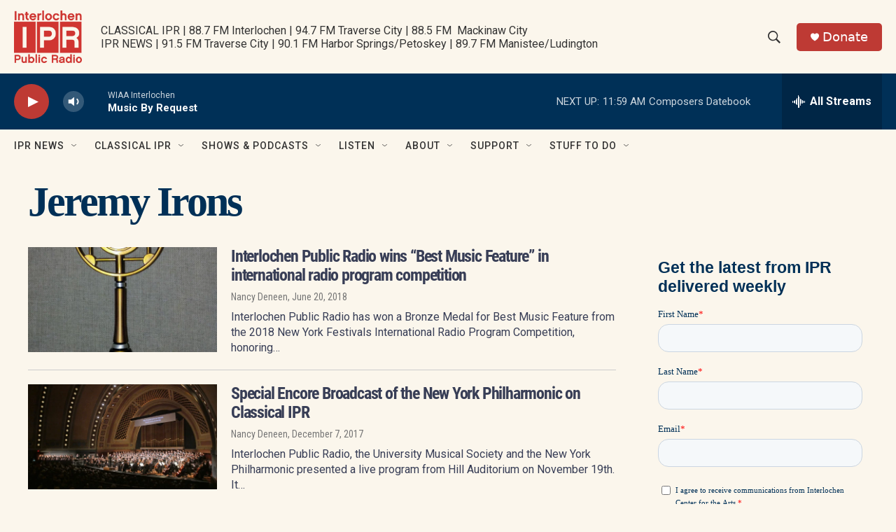

--- FILE ---
content_type: text/html; charset=utf-8
request_url: https://www.google.com/recaptcha/api2/aframe
body_size: 181
content:
<!DOCTYPE HTML><html><head><meta http-equiv="content-type" content="text/html; charset=UTF-8"></head><body><script nonce="1Q4ceBWk9qi10cCbGJjqqg">/** Anti-fraud and anti-abuse applications only. See google.com/recaptcha */ try{var clients={'sodar':'https://pagead2.googlesyndication.com/pagead/sodar?'};window.addEventListener("message",function(a){try{if(a.source===window.parent){var b=JSON.parse(a.data);var c=clients[b['id']];if(c){var d=document.createElement('img');d.src=c+b['params']+'&rc='+(localStorage.getItem("rc::a")?sessionStorage.getItem("rc::b"):"");window.document.body.appendChild(d);sessionStorage.setItem("rc::e",parseInt(sessionStorage.getItem("rc::e")||0)+1);localStorage.setItem("rc::h",'1768666999922');}}}catch(b){}});window.parent.postMessage("_grecaptcha_ready", "*");}catch(b){}</script></body></html>